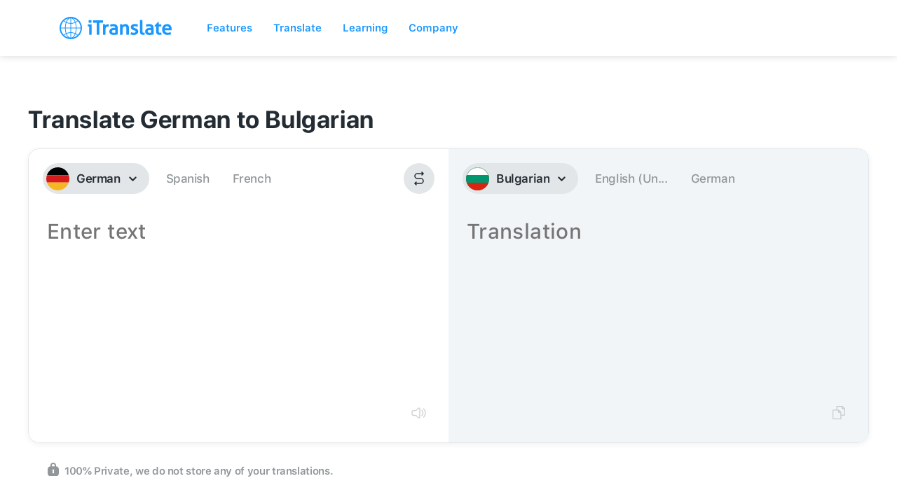

--- FILE ---
content_type: image/svg+xml
request_url: https://itranslate-webapp-production.web.app/images/bg.svg
body_size: -37
content:
<?xml version="1.0" encoding="UTF-8"?>
<svg width="180px" height="180px" viewBox="0 0 180 180" version="1.1" xmlns="http://www.w3.org/2000/svg" xmlns:xlink="http://www.w3.org/1999/xlink">
    <!-- Generator: Sketch 61 (89581) - https://sketch.com -->
    <title>Overrides/Languages/bg</title>
    <desc>Created with Sketch.</desc>
    <defs>
        <circle id="path-1" cx="90" cy="90" r="90"></circle>
    </defs>
    <g id="Overrides/Languages/bg" stroke="none" stroke-width="1" fill="none" fill-rule="evenodd">
        <g id="bg">
            <mask id="mask-2" fill="white">
                <use xlink:href="#path-1"></use>
            </mask>
            <use id="Mask" fill="#DE2910" xlink:href="#path-1"></use>
            <g id="Shapes" mask="url(#mask-2)">
                <rect id="Rectangle-path" fill="#FFFFFF" x="0" y="0" width="180" height="180"></rect>
                <g id="Overrides/Options/Outlines/bg" stroke="#00976D" stroke-width="3">
                    <circle id="Outline" cx="90" cy="90" r="88.5"></circle>
                </g>
                <rect id="Rectangle-path" fill="#00966E" x="0" y="60" width="180" height="120"></rect>
                <rect id="Rectangle-path" fill="#D62612" x="0" y="120" width="180" height="60"></rect>
            </g>
        </g>
    </g>
</svg>